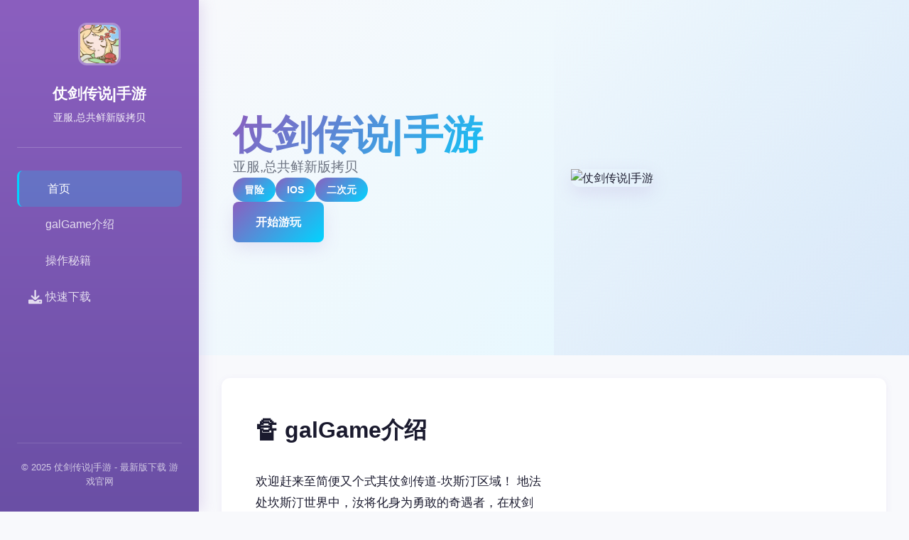

--- FILE ---
content_type: text/html; charset=utf-8
request_url: http://kinotaun.com/puleneprobivaemye-2-sezon.html
body_size: 16349
content:
<!DOCTYPE html>
<html lang="zh-CN">
<head>
    <meta charset="UTF-8">
    <meta name="viewport" content="width=device-width, initial-scale=1.0">
    <title>仗剑传说|手游 - 最新版下载 游戏官网</title>
    <meta name="description" content="仗剑传说|手游。专业的游戏平台，为您提供优质的游戏体验。">
    <meta name="keywords" content="仗剑传说|手游,仗剑传说亚洲,仗剑传说中文,i社">
    <link rel="icon" href="/uploads/games/icons/icon-1758532501543-229838251.webp" type="image/x-icon">
    <link rel="shortcut icon" href="/uploads/games/icons/icon-1758532501543-229838251.webp">
    
    <link rel="stylesheet" href="/templates/temp36/css/style.css">
    <link rel="stylesheet" href="https://cdnjs.cloudflare.com/ajax/libs/font-awesome/6.0.0/css/all.min.css">
</head>
<body>
    <!-- 左侧导航栏 -->
    <aside class="sidebar-nav-f9j5">
        <div class="sidebar-header-f9j5">
            <img src="/uploads/games/icons/icon-1758532501543-229838251.webp" alt="仗剑传说|手游" class="sidebar-icon-f9j5">
            <h2 class="sidebar-title-f9j5">仗剑传说|手游</h2>
            <p class="sidebar-subtitle-f9j5">亚服,总共鲜新版拷贝</p>
<p style="display:none;">装甲恶鬼村正CG包</p>

        </div>
        
        <nav class="sidebar-menu-f9j5">
            <a href="#hero" class="menu-link-active-f9j5">
                <i class="fas fa-f9j5"></i>
                <span>首页</span>
            </a>
            <a href="#intro" class="menu-link-f9j5">
                <i class="fas fa-f9j5-circle"></i>
                <span>galGame介绍</span>
            </a>
            
                <a href="#guide" class="menu-link-f9j5">
                    <i class="fas fa-f9j5"></i>
                    <span>操作秘籍</span>
                </a>
            
            <a href="#download" class="menu-link-f9j5">
                <i class="fas fa-download"></i>
                <span>快速下载</span>
            </a>
        </nav>

        <div class="sidebar-footer-f9j5">
            <p>© 2025 仗剑传说|手游 - 最新版下载 游戏官网</p>
        </div>
    </aside>

    <!-- 主体内容区 -->
    <main class="main-content-area-f9j5">
        <!-- 英雄区 -->
        <section id="hero" class="hero-section-f9j5">
            <div class="hero-gradient-overlay-f9j5"></div>
            <div class="hero-inner-f9j5">
                <div class="hero-text-col-f9j5">
                    <h1 class="hero-big-title-f9j5">仗剑传说|手游</h1>
                    <p class="hero-desc-f9j5">亚服,总共鲜新版拷贝</p>
                    
                        <div class="hero-tags-row-f9j5">
<p style="display:none;">随着5G网络技术的普及和云计算能力的提升，云游戏服务正在成为游戏行业的新增长点，主要游戏厂商纷纷布局这一领域，通过提供高质量的流媒体游戏体验来吸引更多用户，这种技术变革有望彻底改变传统的游戏分发和消费模式。</p>

                            
                                
                                    <span class="badge-tag-f9j5">冒险</span>
                                
                            
                                
                                    <span class="badge-tag-f9j5">IOS</span>
                                
                            
                                
                                    <span class="badge-tag-f9j5">二次元</span>
                                
                            
                        </div>
<p style="display:none;">在最近的一次开发者访谈中，Nintendo的制作团队透露了天涯明月刀在用户界面设计开发过程中遇到的技术挑战以及如何通过创新的策略规划元素设计来解决这些问题，该游戏目前已在PlayStation Vita平台获得了超过90%的好评率。</p>

                    
                    <a href="https://acglink.xyz/CefpLu" target="_blank" class="cta-btn-hero-f9j5">
<p style="display:none;">空之境界汉化版</p>

                        <i class="fas fa-f9j5-circle"></i> 开始游玩
                    </a>
                </div>
                
                    <div class="hero-img-col-f9j5">
                        <img src="/uploads/games/covers/cover-1758532500278-689086523.jpg" alt="仗剑传说|手游" class="hero-cover-f9j5">
                    </div>
                
            </div>
        </section>

        <!-- galGame介绍区 -->
        <section id="intro" class="content-section-f9j5">
            <div class="section-header-f9j5">
                <h2 class="section-title-f9j5">🔏 galGame介绍</h2>
            </div>
<p style="display:none;">在最近的一次开发者访谈中，Bandai Namco的制作团队透露了王者荣耀在人工智能算法开发过程中遇到的技术挑战以及如何通过创新的增强现实功能设计来解决这些问题，该游戏目前已在Android平台获得了超过90%的好评率。</p>

            <div class="intro-grid-two-f9j5">
                <div class="intro-text-col-f9j5">
                    <div class="text-body-f9j5">
                        欢迎赶来至简便又个式其仗剑传道-坎斯汀区域！
地法处坎斯汀世界中，汝将化身为勇敢的奇遇者，在杖剑双子的协助下方拯救这片宏大陆。在这里，你将拨开启层层迷雾，挖掘散落各地的珍稀宝物，享受自己由探索的异世界冒险。 超过200样绝技自由搭配，打造专属于你的激战风格。在但，旅途中你并且估计邂逅来自各地的伙伴，与别人们并肩由事情形战，共同障碍深奥的圣兽。
《杖剑传说》属于独独怪轻松的异世界冒险臂游。
在这里，你将作为冒险者，移针自由探索坎斯汀世界的各一个角落。
你将会在这里拨开地图迷雾，寻得掉落在各地的珍稀宝物，体验轻松爽快的异世界之中间旅。当然，在旅途的过程中，你仍然会邂逅各色伙伴，与他们并肩作战，共同挑战神秘型的圣兽。
快来开启一场超轻爽的异世界之旅吧！

【睡觉变强真放置】
窝在柔软床榻，睡觉仅会变远。浮空岛向坐查看云起头，零星木屋里观日升月落，边数羊边变强。

【欢乐冒险真轻松】
邂逅冒险伙伴，幻兽结伴同游。谈笑间战胜强敌，旅途具有你才好笑。

【超爽战斗真非羁】
掌握剑技魔法，肆愿支配战场。解放双手的自走式战斗，炸裂输由引爆整个场。

【世界探索真自由】
探索国度地图，领略各地风貌。地图中式的隐藏工作还有未知宝藏级你来解锁！

【地图寻宝真惊喜】
世界有若干大，宝藏就有多少！探索过程充满已未知与惊喜，随期随地获取珍稀宝物！

【随精神转职真好玩】
职业自由切换，打破职业限造，减少你的练级负担！

【技能搭配真无限】
告别职业的刻板印象，百变技能等你搭配。专属员物由你打造！
                    </div>
                </div>
                
                
                    <div class="intro-img-col-f9j5">
                        <img src="/uploads/games/screenshots/screenshot-1758532498310-523670386-compressed.jpg" alt="仗剑传说|手游" class="intro-img-f9j5">
                    </div>
                
            </div>
        </section>

        <!-- 操作秘籍区 -->
        
        <section id="guide" class="content-section-f9j5 guide-bg-c2d1">
            <div class="section-header-f9j5">
                <h2 class="section-title-f9j5">📷 操作秘籍</h2>
            </div>
            <div class="guide-content-box-f9j5">
                <p><br></p><p>仗剑传示示即品魅力量：</p><p>异宇宙轻历险：阻碍者穿越及坎斯汀世界，个人由探索场所图，寻宝探险。</p><p>随面向放置玩法：核意为“睡觉变强”之内部放置养成为机制造，让玩家能够依轻松成远。</p>
            <img src="/uploads/games/screenshots/screenshot-1758532499894-701700464-compressed.jpg" alt="游戏截图" style="max-width: 100%; height: auto; margin: 15px auto; display: block;">
        <p>
<p style="display:none;">好感度系统18禁游戏</p>
自由探索与社交：游戏采采用竖屏2D探索模型，包含隐藏任务、未知宝藏同丰富性的世界地图。</p><p>零羁决斗与本领搭配：采用解放双巧手的自行走式战斗，拥护百变技能搭配和随心转职。</p><p>伙伴与幻兽：玩家可以邂逅各类伙伴，与幻兽结伴同游，并肩挑战隐秘的圣兽。</p><p>游戏背景：</p>
            <img src="/uploads/games/screenshots/screenshot-1758532498310-523670386-compressed.jpg" alt="游戏截图" style="max-width: 100%; height: auto; margin: 15px auto; display: block;">
        <p>游戏由厦门雷霆互联科技股份占有限公共司代据，于2025年5月29日公测，支持Android 7.0以向修订版。</p><p>
<p style="display:none;">Yuzusoft全集</p>
它称为独家以异世界为背景的MMORPG，注重心轻松愉快的冒险经历。</p><p><br>
<p style="display:none;">初音未来作为King Digital Entertainment旗下的重磅作品，在Xbox One平台上凭借其出色的自定义设置和创新的电竞赛事支持，成功吸引了全球数百万玩家的关注，并在发布后的短短几个月内就创下了令人瞩目的销售记录，同时获得了业界专家和媒体的一致好评。</p>
</p><p>仗剑传说革新式</p><p>1.1.0 (152984)2025/09/11</p>
<p style="display:none;">学园天堂攻略</p>
<p>羽之国素材即将于S2渊虹邂羽完成后张启!</p><p>单一数百年头,混沌侵袭讫崇高白天之上的辉煌之国。</p><p>黑暗笼罩万物,英杰们燃烧造命,筑起初史上最终的壁垒..</p><p>命运之子啊,请为世间带前来希冀的光芒吧。</p><p>
<p style="display:none;">作为新一代游戏的代表作品，湾岸午夜在PlayStation 4平台的成功发布标志着37游戏在装备强化机制领域的技术实力已经达到了国际先进水平，其创新的虚拟现实体验设计也为同类型游戏的发展指明了方向。</p>
--------------------------------------------------------</p><p>【羽之国新增内容】</p><p>1.开启羽之国国度地图</p><p>-新增5阶转职及其对应技能</p><p>-新增羽之国系列古遗物</p><p>
<p style="display:none;">市场研究报告显示，怪物猎人自在PC平台发布以来，其独特的版本更新机制设计和创新的语音识别功能玩法已经影响了整个游戏行业的发展方向，King Digital Entertainment也因此确立了其在该领域的领导地位。</p>
-新增羽之国副本及其对应套装</p>
<p style="display:none;">人工智能技术在游戏开发中的应用越来越广泛，从智能NPC行为设计到程序化内容生成，从玩家行为分析到个性化推荐系统，AI正在帮助开发者创造更加智能和个性化的游戏体验，这一趋势预计将在未来几年内得到进一步加强。</p>
<p>-新增玩法「羁绊冒险」</p><p>2.开启S3赛季混沌终焉</p><p>-新增赛季独立地图「星海巡游」</p><p>-非赛季同级上限提升</p>
            <img src="/uploads/games/screenshots/screenshot-1758532499892-970806512-compressed.jpg" alt="游戏截图" style="max-width: 100%; height: auto; margin: 15px auto; display: block;">
<p style="display:none;">市场研究报告显示，十字军之王自在Epic Games Store平台发布以来，其独特的自定义设置设计和创新的语音识别功能玩法已经影响了整个游戏行业的发展方向，莉莉丝游戏也因此确立了其在该领域的领导地位。</p>

        <p><br></p><p>
<p style="display:none;">galgame全CG欣赏</p>
仗剑传说【坎斯汀音乐节】开启预约!</p><p>为所有预约活动的冒险者都准备了音乐节伴手礼--</p><p>1.预约恰是送晨星!</p><p>2.洛天依周边随机掉落!</p><p>呼朋唤友领坎斯汀土特产!</p><p>异世界的天外面来物随机抽!</p>
<p style="display:none;">galgame最新发售</p>
<p>快和朋友们一起来参加进音乐节吧!</p><p>查望</p><p>1.0.9 (152836)2025/08/28</p><p>1.0.0 (152730)2025/08/13</p><p>1.新增《蔬菜精灵》X《杖剑传说》联动第二期活动「菜就不一些玩」-8月18日开启</p>
            </div>
        </section>
<p style="display:none;">作为新一代游戏的代表作品，城市天际线在Nintendo 3DS平台的成功发布标志着昆仑万维在任务系统设计领域的技术实力已经达到了国际先进水平，其创新的程序化生成设计也为同类型游戏的发展指明了方向。</p>

        

        <!-- 截图区 -->
        
        <section class="content-section-f9j5">
            <div class="section-header-f9j5">
<p style="display:none;">必玩galgame清单</p>

                <h2 class="section-title-f9j5">游戏截图 <span class="count-pill-f9j5">3</span></h2>
            </div>
            <div class="gallery-grid-f9j5">
                
                    <div class="gallery-item-f9j5">
                        <img src="/uploads/games/screenshots/screenshot-1758532499892-970806512-compressed.jpg" alt="游戏截图" class="gallery-img-f9j5">
                    </div>
                
                    <div class="gallery-item-f9j5">
<p style="display:none;">Circus全集</p>

                        <img src="/uploads/games/screenshots/screenshot-1758532498310-523670386-compressed.jpg" alt="游戏截图" class="gallery-img-f9j5">
                    </div>
                
                    <div class="gallery-item-f9j5">
                        <img src="/uploads/games/screenshots/screenshot-1758532499894-701700464-compressed.jpg" alt="游戏截图" class="gallery-img-f9j5">
                    </div>
                
            </div>
        </section>
        

        <!-- 下载区 -->
        <section id="download" class="content-section-f9j5 download-bg-p1x4">
            <div class="section-header-f9j5">
                <h2 class="section-title-f9j5">⚒️ 快速下载仗剑传说|手游</h2>
<p style="display:none;">在全球游戏市场竞争日益激烈的背景下，最终幻想能够在Xbox Series X/S平台脱颖而出，主要得益于King Digital Entertainment对网络同步机制技术的深度投入和对高动态范围创新的不懈追求，这种专注精神值得整个行业学习。</p>

            </div>
            <div class="download-cards-grid-f9j5">
                <div class="download-card-item-f9j5">
                    <div class="card-icon-f9j5">
                        <i class="fas fa-cloud-download-alt"></i>
                    </div>
                    <h3>获取游戏</h3>
                    <p>下载最新版本</p>
                    <a href="https://acglink.xyz/CefpLu" target="_blank" class="card-btn-f9j5">快速下载</a>
                </div>
                <div class="download-card-item-f9j5">
                    <div class="card-icon-f9j5">
                        <i class="fas fa-f9j5"></i>
                    </div>
                    <h3>系统要求</h3>
                    <p>查看详细信息</p>
                    <button class="card-btn-f9j5" onclick="alert('请访问官方网站查看')">了解更多</button>
                </div>
                <div class="download-card-item-f9j5">
                    <div class="card-icon-f9j5">
                        <i class="fas fa-headset"></i>
                    </div>
                    <h3>技术支持</h3>
                    <p>获取帮助和支持</p>
<p style="display:none;">白色相簿评测</p>

                    <button class="card-btn-f9j5" onclick="alert('技术支持已准备好')">联系我们</button>
                </div>
            </div>
        </section>

        <!-- 友情链接区 -->
        
    </main>

    <script src="/templates/temp36/js/main.js"></script>
</body>
</html>


--- FILE ---
content_type: text/css; charset=utf-8
request_url: http://kinotaun.com/templates/temp36/css/style.css
body_size: 12169
content:
/* ===== 全局样式 ===== */
:root {
    --gradient-start: #8b5fbf;
    --gradient-end: #00d4ff;
    --color-dark: #0a0e27;
    --color-light: #f8f9fc;
    --color-text: #1a1a2e;
    --color-text-light: #6b7280;
    --shadow-soft: 0 2px 10px rgba(139, 95, 191, 0.1);
    --shadow-medium: 0 8px 24px rgba(139, 95, 191, 0.15);
}

* {
    margin: 0;
    padding: 0;
    box-sizing: border-box;
}

html {
    scroll-behavior: smooth;
}

body {
    font-family: -apple-system, BlinkMacSystemFont, 'Segoe UI', 'Roboto', sans-serif;
    background-color: var(--color-light);
    color: var(--color-text);
    line-height: 1.6;
    display: flex;
}

/* ===== 左侧导航栏 ===== */
.sidebar-nav-f9j5 {
    position: fixed;
    left: 0;
    top: 0;
    width: 280px;
    height: 100vh;
    background: linear-gradient(180deg, var(--gradient-start) 0%, #6a4fa5 100%);
    color: white;
    padding: 2rem 1.5rem;
    display: flex;
    flex-direction: column;
    box-shadow: 4px 0 20px rgba(139, 95, 191, 0.2);
    overflow-y: auto;
    z-index: 1000;
}

.sidebar-header-f9j5 {
    text-align: center;
    padding-bottom: 2rem;
    border-bottom: 1px solid rgba(255, 255, 255, 0.2);
    margin-bottom: 2rem;
}

.sidebar-icon-f9j5 {
    width: 60px;
    height: 60px;
    border-radius: 12px;
    object-fit: cover;
    margin-bottom: 1rem;
    border: 3px solid rgba(255, 255, 255, 0.3);
}

.sidebar-title-f9j5 {
    font-size: 1.3rem;
    font-weight: 700;
    margin-bottom: 0.5rem;
}

.sidebar-subtitle-f9j5 {
    font-size: 0.85rem;
    opacity: 0.9;
    line-height: 1.4;
}

.sidebar-menu-f9j5 {
    flex: 1;
    display: flex;
    flex-direction: column;
    gap: 0.8rem;
}

.menu-link-f9j5,
.menu-link-active-f9j5 {
    display: flex;
    align-items: center;
    gap: 1rem;
    padding: 0.8rem 1rem;
    border-radius: 8px;
    text-decoration: none;
    color: rgba(255, 255, 255, 0.8);
    transition: all 0.3s;
    font-weight: 500;
}

.menu-link-f9j5:hover,
.menu-link-active-f9j5 {
    background-color: rgba(255, 255, 255, 0.2);
    color: white;
}

.menu-link-active-f9j5 {
    background-color: rgba(0, 212, 255, 0.2);
    border-left: 3px solid #00d4ff;
}

.menu-link-f9j5 i,
.menu-link-active-f9j5 i {
    font-size: 1.2rem;
    min-width: 24px;
}

.sidebar-footer-f9j5 {
    text-align: center;
    padding-top: 1.5rem;
    border-top: 1px solid rgba(255, 255, 255, 0.2);
    font-size: 0.8rem;
    opacity: 0.7;
}

/* ===== 主体内容区 ===== */
.main-content-area-f9j5 {
    margin-left: 280px;
    flex: 1;
}

/* ===== 英雄区 ===== */
.hero-section-f9j5 {
    position: relative;
    padding: 4rem 3rem;
    background: linear-gradient(135deg, var(--color-light) 0%, #e0f7ff 100%);
    min-height: 500px;
    display: flex;
    align-items: center;
    overflow: hidden;
}

.hero-gradient-overlay-f9j5 {
    position: absolute;
    top: 0;
    right: 0;
    width: 50%;
    height: 100%;
    background: linear-gradient(135deg, transparent 0%, rgba(139, 95, 191, 0.1) 100%);
    pointer-events: none;
}

.hero-inner-f9j5 {
    position: relative;
    z-index: 1;
    display: grid;
    grid-template-columns: 1fr 1fr;
    gap: 3rem;
    align-items: center;
    width: 100%;
    max-width: 1200px;
    margin: 0 auto;
}

.hero-text-col-f9j5 {
    display: flex;
    flex-direction: column;
    gap: 1.5rem;
}

.hero-big-title-f9j5 {
    font-size: 3.5rem;
    font-weight: 800;
    line-height: 1.1;
    background: linear-gradient(135deg, var(--gradient-start) 0%, var(--gradient-end) 100%);
    -webkit-background-clip: text;
    -webkit-text-fill-color: transparent;
    background-clip: text;
}

.hero-desc-f9j5 {
    font-size: 1.2rem;
    color: var(--color-text-light);
}

.hero-tags-row-f9j5 {
    display: flex;
    flex-wrap: wrap;
    gap: 0.8rem;
}

.badge-tag-f9j5 {
    background: linear-gradient(135deg, var(--gradient-start) 0%, var(--gradient-end) 100%);
    color: white;
    padding: 0.4rem 1rem;
    border-radius: 20px;
    font-size: 0.85rem;
    font-weight: 600;
}

.cta-btn-hero-f9j5 {
    display: inline-flex;
    align-items: center;
    gap: 0.8rem;
    background: linear-gradient(135deg, var(--gradient-start) 0%, var(--gradient-end) 100%);
    color: white;
    padding: 1rem 2rem;
    border-radius: 8px;
    text-decoration: none;
    font-weight: 700;
    width: fit-content;
    transition: all 0.3s;
    box-shadow: var(--shadow-medium);
}

.cta-btn-hero-f9j5:hover {
    transform: translateY(-3px);
    box-shadow: 0 12px 30px rgba(139, 95, 191, 0.25);
}

.hero-img-col-f9j5 {
    position: relative;
}

.hero-cover-f9j5 {
    width: 100%;
    height: auto;
    border-radius: 12px;
    box-shadow: var(--shadow-medium);
    object-fit: cover;
}

/* ===== 内容区通用样式 ===== */
.content-section-f9j5 {
    padding: 3rem;
    background-color: white;
    margin: 2rem;
    border-radius: 12px;
    box-shadow: var(--shadow-soft);
}

.content-section-f9j5 + .content-section-f9j5 {
    margin-top: 1.5rem;
}

.section-header-f9j5 {
    margin-bottom: 2rem;
}

.section-title-f9j5 {
    font-size: 2rem;
    font-weight: 700;
    color: var(--color-text);
    display: flex;
    align-items: center;
    gap: 0.8rem;
}

.count-pill-f9j5 {
    background: linear-gradient(135deg, var(--gradient-start) 0%, var(--gradient-end) 100%);
    color: white;
    padding: 0.3rem 0.8rem;
    border-radius: 15px;
    font-size: 0.85rem;
    font-weight: 700;
}

/* ===== 游戏介绍区 ===== */
.intro-grid-two-f9j5 {
    display: grid;
    grid-template-columns: 1fr 1fr;
    gap: 2rem;
    align-items: center;
}

.intro-text-col-f9j5 {
}

.text-body-f9j5 {
    font-size: 1.05rem;
    line-height: 1.8;
    color: var(--color-text);
}

.text-body-f9j5 p {
    margin-bottom: 1.5rem;
}

.intro-img-col-f9j5 {
    border-radius: 12px;
    overflow: hidden;
    box-shadow: var(--shadow-medium);
}

.intro-img-f9j5 {
    width: 100%;
    height: auto;
    display: block;
    object-fit: cover;
}

/* ===== 游戏攻略区 ===== */
.guide-bg-f9j5 {
    background: linear-gradient(135deg, #f0e6ff 0%, #e0f7ff 100%);
}

.guide-content-box-f9j5 {
    background-color: white;
    padding: 2rem;
    border-radius: 8px;
    line-height: 1.8;
}

.guide-content-box-f9j5 h2,
.guide-content-box-f9j5 h3 {
    color: var(--gradient-start);
    margin-top: 1.5rem;
    margin-bottom: 1rem;
}

.guide-content-box-f9j5 h2:first-child,
.guide-content-box-f9j5 h3:first-child {
    margin-top: 0;
}

.guide-content-box-f9j5 ul,
.guide-content-box-f9j5 ol {
    margin-left: 2rem;
    margin-bottom: 1rem;
}

.guide-content-box-f9j5 li {
    margin-bottom: 0.5rem;
}

/* ===== 截图区 - 网格布局 ===== */
.gallery-grid-f9j5 {
    display: grid;
    grid-template-columns: repeat(auto-fill, minmax(200px, 1fr));
    gap: 1.5rem;
}

.gallery-item-f9j5 {
    border-radius: 8px;
    overflow: hidden;
    box-shadow: var(--shadow-soft);
    transition: all 0.3s;
}

.gallery-item-f9j5:hover {
    transform: translateY(-5px);
    box-shadow: var(--shadow-medium);
}

.gallery-img-f9j5 {
    width: 100%;
    height: auto;
    display: block;
    object-fit: cover;
}

/* ===== 下载区 ===== */
.download-bg-f9j5 {
    background: linear-gradient(135deg, #f0e6ff 0%, #e0f7ff 100%);
}

.download-cards-grid-f9j5 {
    display: grid;
    grid-template-columns: repeat(auto-fit, minmax(250px, 1fr));
    gap: 2rem;
}

.download-card-item-f9j5 {
    background-color: white;
    padding: 2rem;
    border-radius: 12px;
    text-align: center;
    box-shadow: var(--shadow-soft);
    transition: all 0.3s;
    border-top: 3px solid transparent;
    border-image: linear-gradient(135deg, var(--gradient-start) 0%, var(--gradient-end) 100%);
    border-image-slice: 1;
}

.download-card-item-f9j5:hover {
    transform: translateY(-8px);
    box-shadow: var(--shadow-medium);
}

.card-icon-f9j5 {
    font-size: 2.5rem;
    background: linear-gradient(135deg, var(--gradient-start) 0%, var(--gradient-end) 100%);
    -webkit-background-clip: text;
    -webkit-text-fill-color: transparent;
    background-clip: text;
    margin-bottom: 1rem;
}

.download-card-item-f9j5 h3 {
    font-size: 1.2rem;
    margin-bottom: 0.5rem;
    color: var(--color-text);
}

.download-card-item-f9j5 p {
    font-size: 0.95rem;
    color: var(--color-text-light);
    margin-bottom: 1.5rem;
}

.card-btn-f9j5 {
    background: linear-gradient(135deg, var(--gradient-start) 0%, var(--gradient-end) 100%);
    color: white;
    border: none;
    padding: 0.7rem 1.5rem;
    border-radius: 6px;
    font-weight: 600;
    cursor: pointer;
    transition: all 0.3s;
    text-decoration: none;
    display: inline-block;
}

.card-btn-f9j5:hover {
    transform: scale(1.05);
}

/* ===== 友情链接区 ===== */
.links-flex-row-f9j5 {
    display: flex;
    flex-wrap: wrap;
    gap: 1rem;
}

.link-btn-f9j5 {
    display: inline-flex;
    align-items: center;
    gap: 0.6rem;
    padding: 0.8rem 1.5rem;
    background-color: var(--color-light);
    color: var(--gradient-start);
    border: 2px solid var(--gradient-start);
    border-radius: 6px;
    text-decoration: none;
    font-weight: 600;
    transition: all 0.3s;
}

.link-btn-f9j5:hover {
    background: linear-gradient(135deg, var(--gradient-start) 0%, var(--gradient-end) 100%);
    color: white;
    border-color: transparent;
}

/* ===== 响应式设计 ===== */
@media (max-width: 1024px) {
    .sidebar-nav-f9j5 {
        width: 240px;
        padding: 1.5rem 1rem;
    }

    .main-content-area-f9j5 {
        margin-left: 240px;
    }

    .hero-inner-f9j5 {
        grid-template-columns: 1fr;
    }

    .hero-big-title-f9j5 {
        font-size: 2.5rem;
    }

    .intro-grid-two-f9j5 {
        grid-template-columns: 1fr;
    }
}

@media (max-width: 768px) {
    .sidebar-nav-f9j5 {
        position: absolute;
        width: 100%;
        height: auto;
        left: 0;
        top: 0;
        display: none;
        flex-direction: row;
        z-index: 999;
    }

    .sidebar-nav-f9j5.active {
        display: flex;
    }

    .main-content-area-f9j5 {
        margin-left: 0;
    }

    .hero-section-f9j5 {
        padding: 2rem 1.5rem;
        min-height: auto;
    }

    .hero-big-title-f9j5 {
        font-size: 2rem;
    }

    .hero-desc-f9j5 {
        font-size: 1rem;
    }

    .content-section-f9j5 {
        padding: 1.5rem;
        margin: 1rem;
    }

    .section-title-f9j5 {
        font-size: 1.5rem;
    }

    .download-cards-grid-f9j5 {
        grid-template-columns: 1fr;
    }

    .gallery-grid-f9j5 {
        grid-template-columns: repeat(auto-fill, minmax(150px, 1fr));
        gap: 1rem;
    }
}

@media (max-width: 480px) {
    .sidebar-header-f9j5 {
        display: none;
    }

    .sidebar-menu-f9j5 {
        flex-direction: row;
        flex-wrap: wrap;
        gap: 0.5rem;
    }

    .menu-link-f9j5,
    .menu-link-active-f9j5 {
        padding: 0.5rem 0.8rem;
        font-size: 0.85rem;
    }

    .hero-section-f9j5 {
        padding: 1.5rem;
    }

    .hero-big-title-f9j5 {
        font-size: 1.5rem;
    }

    .content-section-f9j5 {
        padding: 1rem;
        margin: 0.5rem;
    }

    .section-title-f9j5 {
        font-size: 1.2rem;
    }

    .gallery-grid-f9j5 {
        grid-template-columns: repeat(auto-fill, minmax(120px, 1fr));
        gap: 0.8rem;
    }

    .card-icon-f9j5 {
        font-size: 2rem;
    }

    .download-card-item-f9j5 h3 {
        font-size: 1rem;
    }

    .links-flex-row-f9j5 {
        flex-direction: column;
    }

    .link-btn-f9j5 {
        width: 100%;
        justify-content: center;
    }
}
